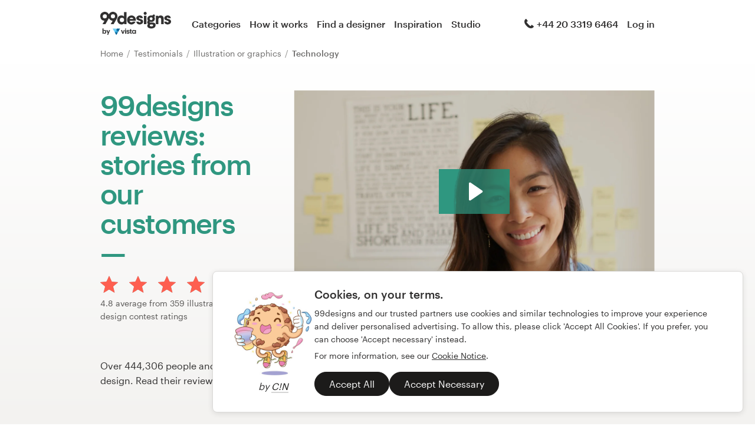

--- FILE ---
content_type: text/html; charset=utf-8
request_url: https://99designs.co.uk/testimonials/illustrations/technology
body_size: 12534
content:
<!DOCTYPE html>
<html lang="en-gb">
    <head>
        <meta charset="utf-8">


<title>99designs reviews &amp; testimonials | 99designs</title>

<meta name="description" content="Read reviews of 99designs and see why over 444,306 people and businesses trust 99designs for custom logos, websites, books and all types of graphic design." />
<meta name="keywords" content="" />
<meta name="apple-mobile-web-app-title" content="99designs" />
<meta name="slack-app-id" content="A2D02016F" />
<meta property="fb:app_id" content="51230776953" />

<meta property="og:title" content="99designs reviews &amp; testimonials | 99designs" />
<meta property="og:description" content="Read reviews of 99designs and see why over 444,306 people and businesses trust 99designs for custom logos, websites, books and all types of graphic design." />
<meta property="og:url" content="https://99designs.co.uk/testimonials/illustrations/technology" />
<meta property="og:type" content="website" />
<meta property="og:site_name" content="99designs" />

<meta name="twitter:card" content="summary">
<meta name="twitter:site" content="@99designs">
<meta name="twitter:title" content="99designs reviews &amp; testimonials | 99designs">
<meta name="twitter:description" content="Read reviews of 99designs and see why over 444,306 people and businesses trust 99designs for custom logos, websites, books and all types of graphic design.">

        <link rel="alternate" hreflang="en-us" href="https://99designs.com/testimonials/illustrations/technology" />
        <link rel="alternate" hreflang="es-us" href="https://es.99designs.com/testimonials/illustrations/technology" />
        <link rel="alternate" hreflang="en-au" href="https://99designs.com.au/testimonials/illustrations/technology" />
        <link rel="alternate" hreflang="en-ca" href="https://99designs.ca/testimonials/illustrations/technology" />
        <link rel="alternate" hreflang="en-gb" href="https://99designs.co.uk/testimonials/illustrations/technology" />
        <link rel="alternate" hreflang="en-ie" href="https://99designs.ie/testimonials/illustrations/technology" />
        <link rel="alternate" hreflang="de-de" href="https://99designs.de/testimonials/illustrations/technology" />
        <link rel="alternate" hreflang="en-de" href="https://en.99designs.de/testimonials/illustrations/technology" />
        <link rel="alternate" hreflang="en-dk" href="https://99designs.dk/testimonials/illustrations/technology" />
        <link rel="alternate" hreflang="fr-fr" href="https://99designs.fr/testimonials/illustrations/technology" />
        <link rel="alternate" hreflang="en-fr" href="https://en.99designs.fr/testimonials/illustrations/technology" />
        <link rel="alternate" hreflang="it-it" href="https://99designs.it/testimonials/illustrations/technology" />
        <link rel="alternate" hreflang="en-it" href="https://en.99designs.it/testimonials/illustrations/technology" />
        <link rel="alternate" hreflang="en-no" href="https://99designs.no/testimonials/illustrations/technology" />
        <link rel="alternate" hreflang="nl-nl" href="https://99designs.nl/testimonials/illustrations/technology" />
        <link rel="alternate" hreflang="en-nl" href="https://en.99designs.nl/testimonials/illustrations/technology" />
        <link rel="alternate" hreflang="pt-br" href="https://99designs.com.br/testimonials/illustrations/technology" />
        <link rel="alternate" hreflang="en-br" href="https://en.99designs.com.br/testimonials/illustrations/technology" />
        <link rel="alternate" hreflang="pt-pt" href="https://99designs.pt/testimonials/illustrations/technology" />
        <link rel="alternate" hreflang="en-pt" href="https://en.99designs.pt/testimonials/illustrations/technology" />
        <link rel="alternate" hreflang="es-cl" href="https://99designs.cl/testimonials/illustrations/technology" />
        <link rel="alternate" hreflang="en-cl" href="https://en.99designs.cl/testimonials/illustrations/technology" />
        <link rel="alternate" hreflang="es-co" href="https://99designs.com.co/testimonials/illustrations/technology" />
        <link rel="alternate" hreflang="en-co" href="https://en.99designs.com.co/testimonials/illustrations/technology" />
        <link rel="alternate" hreflang="es-mx" href="https://99designs.com.mx/testimonials/illustrations/technology" />
        <link rel="alternate" hreflang="en-mx" href="https://en.99designs.com.mx/testimonials/illustrations/technology" />
        <link rel="alternate" hreflang="es-es" href="https://99designs.es/testimonials/illustrations/technology" />
        <link rel="alternate" hreflang="en-es" href="https://en.99designs.es/testimonials/illustrations/technology" />
        <link rel="alternate" hreflang="ja-jp" href="https://99designs.jp/testimonials/illustrations/technology" />
        <link rel="alternate" hreflang="en-jp" href="https://en.99designs.jp/testimonials/illustrations/technology" />
        <link rel="alternate" hreflang="de-ch" href="https://99designs.ch/testimonials/illustrations/technology" />
        <link rel="alternate" hreflang="it-ch" href="https://it.99designs.ch/testimonials/illustrations/technology" />
        <link rel="alternate" hreflang="fr-ch" href="https://fr.99designs.ch/testimonials/illustrations/technology" />
        <link rel="alternate" hreflang="en-ch" href="https://en.99designs.ch/testimonials/illustrations/technology" />
        <link rel="alternate" hreflang="en-hk" href="https://99designs.hk/testimonials/illustrations/technology" />
        <link rel="alternate" hreflang="en-sg" href="https://99designs.com.sg/testimonials/illustrations/technology" />
        <link rel="alternate" hreflang="nl-be" href="https://99designs.be/testimonials/illustrations/technology" />
        <link rel="alternate" hreflang="fr-be" href="https://fr.99designs.be/testimonials/illustrations/technology" />
        <link rel="alternate" hreflang="en-be" href="https://en.99designs.be/testimonials/illustrations/technology" />
        <link rel="alternate" hreflang="de-at" href="https://99designs.at/testimonials/illustrations/technology" />
        <link rel="alternate" hreflang="en-at" href="https://en.99designs.at/testimonials/illustrations/technology" />


    <link rel="canonical" href="https://99designs.co.uk/testimonials/illustrations/technology" />

<link rel="mask-icon" href="/pinned-tab-icon.svg" color="#fe5f50" />
<link rel="apple-touch-icon" href="/touch-icon-iphone.png" />
<link rel="apple-touch-icon" sizes="76x76" href="/touch-icon-ipad.png" />
<link rel="apple-touch-icon" sizes="120x120" href="/touch-icon-iphone-retina.png" />
<link rel="apple-touch-icon" sizes="152x152" href="/touch-icon-ipad-retina.png" />


    <script type="application/ld+json">{"@context":"http://schema.org/","@type":"AggregateRating","itemReviewed":{"@type":"Product","name":"illustration or graphics design"},"ratingValue":"4.78","ratingCount":"359"}</script>


        <meta property="og:image" content="https://99designs.co.uk/og-image.png" />
<meta property="og:image:alt" content="99designs logo with a blue background, surrounded by whales and narwhals">
<meta property="og:image:type" content="image/png" />
<meta property="og:image:width" content="1200" />
<meta property="og:image:height" content="630" />

<meta name="twitter:image" content="https://99designs.co.uk/og-image.png" />
<meta name="twitter:image:alt" content="99designs logo with a blue background, surrounded by whales and narwhals" />

<link rel="image_src" href="https://99designs.co.uk/og-image.png" />


    
    <meta name="viewport" content="width=device-width, initial-scale=1">
    <meta http-equiv="cleartype" content="on">
    <meta http-equiv="X-UA-Compatible" content="IE=edge,chrome=1">
    <meta http-equiv="X-UA-TextLayoutMetrics" content="natural" />
    <meta http-equiv="Accept-CH" content="DPR, Viewport-Width, Width">
    <meta name="format-detection" content="telephone=no">
    <meta name="apple-mobile-web-app-title" content="99designs" />
    <meta name="author" content="99designs" />

    <link rel="icon" sizes="16x16 32x32" href="/favicon.ico" />

        <link rel="preload" as="font" crossorigin="crossorigin" type="font/woff2" href="https://assets.99static.com/shared/fonts/Graphik-Medium.woff2" />
        <link rel="preload" as="font" crossorigin="crossorigin" type="font/woff2" href="https://assets.99static.com/shared/fonts/Graphik-Regular.woff2" />

    <link rel="stylesheet" media="screen" href="https://assets.99static.com/start/assets/css/layout-91e9e696.css" />

        <link rel="stylesheet" media="screen" href="https://assets.99static.com/start/assets/css/testimonials-09d09d2e.css" />


    <script>window.CDN_URL = "https://assets.99static.com/start/assets"</script>

        <script src="//d2wy8f7a9ursnm.cloudfront.net/v6/bugsnag.min.js"></script>
    <script>
        window.bugsnagClient = bugsnag("7d9134ec5729e1bb7d151c664a0591f9")
    </script>

<script>

bugsnagClient.metaData = {
    experiments: {"adminTagMessages":{"variant":"enabled","version":"1"},"brandGuideProduct":{"variant":"enabled","version":"1"},"completedProjectPage":{"variant":"enabled","version":"1"},"contestsConciergeUpgradeTile":{"variant":"enabled","version":"1"},"cookieConsent":{"variant":"enabled","version":"1"},"enableAIPreferenceForContests":{"variant":"enabled","version":"1"},"handoverDownloadFileVistaPrintModal":{"variant":"vistaUseMyLogo","version":"1"},"hyperwallet":{"variant":"enabled","version":"1"},"hyperwalletMigration":{"variant":"enabled","version":"1"},"hyperwalletPreMigration":{"variant":"enabled","version":"1"},"localizedTax":{"variant":"enabled","version":"1"},"projectStages":{"variant":"enabled","version":"1"},"projectsDdoMicrofrontend":{"variant":"enabled","version":"1"},"ratingsOnProductDetailsPage":{"variant":"enabled","version":"1"},"taxService":{"variant":"enabled","version":"1"},"taxServiceInContests":{"variant":"enabled","version":"1"},"visualStylesApplicationSorting":{"variant":"enabled","version":"1"}},
};

bugsnagClient.beforeSend = function(payload) {
    var blacklistedErrors = [
        // http://stackoverflow.com/questions/5913978/cryptic-script-error-reported-in-javascript-in-chrome-and-firefox
        /^Script error.$/,

        // http://stackoverflow.com/questions/1087518/firefox-error-loading-script
        /^Error loading script$/,

        // Script failed to load - generally happens during deployments
        /\[object HTMLScriptElement\]/,

        // Sirefef Windows Malware
        /priamjQuery is not defined/,

        // Chrome extensions
        // https://developer.chrome.com/extensions/storage.html
        /^TypeError: Cannot read property \'local\' of undefined$/,

        // 3rd party toolbar http://toolbar.conduit.com/
        /conduitPage/,
        /EBCallBackMessageReceived/,

        // 3rd party toolbar http://www.dealply.com/
        /DealPly/,

        // The Tale of an Unfindable JS Error http://blog.errorception.com/2012/03/tale-of-unfindable-js-error.html
        /originalCreateNotification/,
        /atomicFindClose/,
        /jid1-ejhbjdxm9zr4tq/,
        /miscellaneous_bindings/,

        // Firefox
        // Extension errors https://support.mozilla.org/en-US/questions/942331
        /Error: syntax error/,

        // UC browser
        // https://github.com/bugsnag/bugsnag-js/issues/186
        /__show__deepen/,

        // IE8
        // http://support.microsoft.com/kb/2688188
        /Invalid pointer/,

        // IE10
        // Local storage permissions https://github.com/meteor/meteor/issues/1291
        /Access is denied/,

        // others
        /QuotaExceededError/,
        /Idle connections will be closed/,
    ];

    // only log the error if it doesn't match any blacklisted error
    return !blacklistedErrors.some(function(regexp) {
        return regexp.test(payload.message);
    });
}
</script>



    <script src="/accounts/accounts.js?segment_key=uGchVqH1N7u7wLNJcBCRg1oIO9Gl6Lpa"></script>


        <script src="https://assets.99static.com/start/assets/js/en-US/common/vendor-ccb6780b0a55f8e2898e.js"></script>

    <script type="text/javascript">
    var dataLayer = dataLayer || [];
    dataLayer.push({"isAdmin":false,"isDesigner":false,"isCustomer":false,"affiliateCode":null,"isStart":true,"googleAnalyticsDomain":".99designs.co.uk","googleAnalyticsCode":"UA-3528448-22"});
</script>


    <script>
  (function(h,o,u,n,d) {
    h=h[d]=h[d]||{q:[],onReady:function(c){h.q.push(c)}}
    d=o.createElement(u);d.async=1;d.src=n
    n=o.getElementsByTagName(u)[0];n.parentNode.insertBefore(d,n)
  })(window,document,'script','https://www.datadoghq-browser-agent.com/datadog-rum-v3.js','DD_RUM')
  DD_RUM.onReady(function() {
    DD_RUM.init({
        clientToken: 'pub6018e8cb8a18333f9e53d38127373112',
        applicationId: 'c1009a05-84a7-46ed-9e3d-f5da1129952f',
        site: 'datadoghq.com',
        service:'start',
        env:'prod',
        version: '1.0.0',
        sampleRate: 3,
        trackInteractions: true,
    })
  })
</script>


    

    
</head>


    <body class="sl_notranslate">
        




<div data-promo-bar="true" data-oc-name="left right" data-globalnavui="true" data-globalnavui-userrole="logged-out" data-trackable-section="off-canvas-nav" data-oc-offset-admin-bar="true" class="oc-wrapper ">
    <div class="oc-content--main" data-oc-canvas="left right">
            <div
                data-promo-bar
                data-promo-bar-endpoint="/noticebar"
                data-hidden
                data-use-carousel-color
            ></div>
        
    <div class="app max--desktop">
        <div class="app__header">
            <header class="site-header site-header--static site-header--signed-out"
  ><div class="site-header__inner1"
    ><div class="site-header__inner2"
      ><div class="site-header__item site-header__item--left-oc-trigger"
        ><button
          class="site-header__left-oc-trigger"
          type="button"
          data-oc-trigger="left"
          aria-label="Menu"
        ></button></div
      ><div class="site-header__item site-header__item--branding"
        ><a class="site-header__site-logo" href="/" title="99designs by Vista"
          ><div
            class="site-header__site-logo__image site-header__site-logo__image--en"
            aria-label="99designs by Vista"
          ></div></a></div
      ><div class="site-header__item site-header__item--primary-navigation"
        ><div class="top-level-nav"
          ><div class="top-level-nav__item"
            ><a class="top-level-nav__item__link" href="/categories"
              >Categories</a
            ></div
          ><div class="top-level-nav__item"
            ><a class="top-level-nav__item__link" href="/how-it-works"
              >How it works</a
            ></div
          ><div class="top-level-nav__item"
            ><a class="top-level-nav__item__link" href="/designers/search"
              >Find a designer</a
            ></div
          ><div class="top-level-nav__item"
            ><a class="top-level-nav__item__link" href="/discover"
              >Inspiration</a
            ></div
          ><div class="top-level-nav__item"
            ><a class="top-level-nav__item__link" href="/pro/studio"
              >Studio</a
            ></div
          ></div
        ></div
      ><div class="site-header__item site-header__item--secondary-navigation"
        ><div class="top-level-nav"
          ><div class="top-level-nav__item"
            ><a class="top-level-nav__item__link" href="/help"
              ><span
                class="icon icon--hidden-for-special-breakpoint icon--offset-right icon--inline icon--phone-1"
              ></span
              >+44 20 3319 6464</a
            ></div
          ></div
        ></div
      ><div class="site-header__item site-header__item--account-navigation"
        ><div class="top-level-nav"
          ><div class="top-level-nav__item top-level-nav__item--first"
            ><a
              class="top-level-nav__item__link SMOKETEST_login_link"
              href="/login"
              data-globalnavui-loginlink="data-globalnavui-loginlink"
              >Log in</a
            ></div
          ></div
        ></div
      ><div class="site-header__item site-header__item--right-oc-trigger"
        ><div class="top-level-nav"
          ><div class="top-level-nav__item top-level-nav__item--first"
            ><a
              class="top-level-nav__item__link SMOKETEST_login_link"
              href="/login"
              data-globalnavui-loginlink="data-globalnavui-loginlink"
              >Log in</a
            ></div
          ></div
        ></div
      ></div
    ></div
  ></header
>

        </div>

        <div class="app__content">
            <div class="row">
    <div class="column">



        
<script type="application/ld+json">{"@context":"https://schema.org/","@type":"BreadcrumbList","itemListElement":[{"@type":"ListItem","position":1,"name":"Home","item":"https://99designs.co.uk/"},{"@type":"ListItem","position":2,"name":"Testimonials","item":"https://99designs.co.uk/testimonials"},{"@type":"ListItem","position":3,"name":"Illustration or graphics","item":"https://99designs.co.uk/testimonials/illustrations"},{"@type":"ListItem","position":4,"name":"Technology","item":"https://99designs.co.uk/testimonials/illustrations/technology"}]}</script>

<ul class="breadcrumbs">
        <li class="breadcrumbs__item">
                <a class="breadcrumbs__item__link" href="/">
                    Home
                </a>
        </li>
        <li class="breadcrumbs__item">
                <a class="breadcrumbs__item__link" href="/testimonials">
                    Testimonials
                </a>
        </li>
        <li class="breadcrumbs__item">
                <a class="breadcrumbs__item__link" href="/testimonials/illustrations">
                    Illustration or graphics
                </a>
        </li>
        <li class="breadcrumbs__item">
                <span class="breadcrumbs__item__page">
                    Technology
                <span>
        </li>
</ul>

    </div>
</div>

            <div class="content-header">
    <div class="content-header__inner-1">
        <div class="content-header__inner-2">
            <div class="two-column-layout two-column-layout--last two-column-layout--without-bottom-padding">
                <div class="two-column-layout__header">
                    <div class="two-column-layout__heading">
                        <h1 class="heading heading--with-divider heading--forrest-lyf">
                            99designs reviews: stories from our customers
                        </h1>
                    </div>
                    <div class="two-column-layout__description">
                            <div class="aggregate-star-rating">
    <div class="aggregate-star-rating__stars">
        <div class="star-rating star-rating--large">

        <span class="star-rating__star">
            <span
                style="width: 100%;"
                class="star-rating__star__icon"
            ></span>
        </span>

        <span class="star-rating__star">
            <span
                style="width: 100%;"
                class="star-rating__star__icon"
            ></span>
        </span>

        <span class="star-rating__star">
            <span
                style="width: 100%;"
                class="star-rating__star__icon"
            ></span>
        </span>

        <span class="star-rating__star">
            <span
                style="width: 100%;"
                class="star-rating__star__icon"
            ></span>
        </span>

        <span class="star-rating__star">
            <span
                style="width: 78.4896316929744%;"
                class="star-rating__star__icon"
            ></span>
        </span>
</div>

    </div>

    <div class="aggregate-star-rating__description">
        
                                    4.8 average from 359 illustration or graphics design contest ratings

    </div>
</div>
                    </div>
                </div>
                <div class="two-column-layout__body">
                    
<div class="wistia_responsive_padding" style="padding:56.25% 0 0 0;position:relative;">
    <div class="wistia_responsive_wrapper" style="height:100%;left:0;position:absolute;top:0;width:100%;">
        <div class="wistia_embed wistia_async_3zomwe4ydz videoFoam=true seo=false" style="height:100%;width:100%;"></div>
    </div>
</div>

                </div>
            </div>
            <p>Over 444,306 people and businesses have come to us for their custom logos, websites, books and all types of graphic design. Read their reviews of 99designs to learn how great design changed their world.</p>
        </div>
    </div>
</div>

            <div class="content-body content-body--spacious">
    <div class="content-body__inner-1">
        <div class="content-body__inner-2">

            <div class="marketing-filter-bar">
                <div class="marketing-filter-bar__item marketing-filter-bar__item--first">
                    <div class="select">

                            <select
                                data-testimonials-base-url="/testimonials"
                                data-category-select
                            >
                                    <option value="all"
                                        
                                    >All categories</option>
                                    <option value="app-design"
                                        
                                    >App</option>
                                    <option value="mobile-app-design"
                                        
                                    >App design</option>
                                    <option value="banner-ad-design"
                                        
                                    >Banner ad</option>
                                    <option value="book-cover-design"
                                        
                                    >Book cover</option>
                                    <option value="brochure-design"
                                        
                                    >Brochure</option>
                                    <option value="business-card-design"
                                        
                                    >Business card</option>
                                    <option value="buttons-icons"
                                        
                                    >Button or icon</option>
                                    <option value="car-truck-van-wrap-design"
                                        
                                    >Car, truck or van wrap</option>
                                    <option value="card-invitation-design"
                                        
                                    >Card or invitation</option>
                                    <option value="character-mascot-design"
                                        
                                    >Character or mascot</option>
                                    <option value="icon-button-design"
                                        
                                    >Icon or button</option>
                                    <option value="illustrations"
                                        selected
                                    >Illustration or graphics</option>
                                    <option value="infographic-design"
                                        
                                    >Infographic</option>
                                    <option value="landing-page-design"
                                        
                                    >Landing page design</option>
                                    <option value="brand-identity-pack"
                                        
                                    >Logo &amp; brand identity pack</option>
                                    <option value="logo-business-card-design"
                                        
                                    >Logo &amp; business card</option>
                                    <option value="social-media-pack"
                                        
                                    >Logo &amp; social media pack</option>
                                    <option value="logo-design"
                                        
                                    >Logo design</option>
                                    <option value="other-design-tasks"
                                        
                                    >Other Graphic Design</option>
                                    <option value="other-art-illustration"
                                        
                                    >Other art or illustration</option>
                                    <option value="other-business-advertising"
                                        
                                    >Other business or advertising</option>
                                    <option value="other-design"
                                        
                                    >Other design</option>
                                    <option value="other-website-app-design"
                                        
                                    >Other web or app design</option>
                                    <option value="postcard-flyer-design"
                                        
                                    >Postcard, flyer or print</option>
                                    <option value="print-design"
                                        
                                    >Print or packaging design</option>
                                    <option value="product-label-design"
                                        
                                    >Product label</option>
                                    <option value="product-packaging-design"
                                        
                                    >Product packaging</option>
                                    <option value="signage-design"
                                        
                                    >Signage</option>
                                    <option value="social-media-page-design"
                                        
                                    >Social media page</option>
                                    <option value="stationery-design"
                                        
                                    >Stationery</option>
                                    <option value="t-shirt-design"
                                        
                                    >T-shirt</option>
                                    <option value="twitter-background-design"
                                        
                                    >Twitter background design</option>
                                    <option value="web-design"
                                        
                                    >Web page design</option>
                            </select>
                    </div>
                </div>

                <div class="marketing-filter-bar__item">
                    <div class="select">
                        <select
                            data-testimonials-base-url="/testimonials"
                            data-industry-select
                        >
                                <option value="all"
                                    
                                >All industries</option>
                                <option value="accounting"
                                    
                                >Accounting &amp; Financial</option>
                                <option value="agriculture"
                                    
                                >Agriculture</option>
                                <option value="animals"
                                    
                                >Animal &amp; Pet</option>
                                <option value="architectural"
                                    
                                >Architectural</option>
                                <option value="art"
                                    
                                >Art &amp; Design</option>
                                <option value="automotive"
                                    
                                >Automotive</option>
                                <option value="bar"
                                    
                                >Bar &amp; Nightclub</option>
                                <option value="business"
                                    
                                >Business &amp; Consulting</option>
                                <option value="children"
                                    
                                >Childcare</option>
                                <option value="communications"
                                    
                                >Communications</option>
                                <option value="community"
                                    
                                >Community &amp; Non-Profit</option>
                                <option value="computer"
                                    
                                >Computer</option>
                                <option value="construction"
                                    
                                >Construction</option>
                                <option value="cosmetics"
                                    
                                >Cosmetics &amp; Beauty</option>
                                <option value="dating"
                                    
                                >Dating</option>
                                <option value="education"
                                    
                                >Education</option>
                                <option value="entertainment"
                                    
                                >Entertainment &amp; The Arts</option>
                                <option value="environment"
                                    
                                >Environmental</option>
                                <option value="fashion"
                                    
                                >Fashion</option>
                                <option value="food"
                                    
                                >Food &amp; Drink</option>
                                <option value="games"
                                    
                                >Games &amp; Recreational</option>
                                <option value="home"
                                    
                                >Home Furnishing</option>
                                <option value="industrial"
                                    
                                >Industrial</option>
                                <option value="internet"
                                    
                                >Internet</option>
                                <option value="medical"
                                    
                                >Medical &amp; Pharmaceutical</option>
                                <option value="photography"
                                    
                                >Photography</option>
                                <option value="physical"
                                    
                                >Physical Fitness</option>
                                <option value="realestate"
                                    
                                >Real Estate &amp; Mortgage</option>
                                <option value="religious"
                                    
                                >Religious</option>
                                <option value="restaurant"
                                    
                                >Restaurant</option>
                                <option value="retail"
                                    
                                >Retail</option>
                                <option value="sports"
                                    
                                >Sport</option>
                                <option value="technology"
                                    selected
                                >Technology</option>
                                <option value="travel"
                                    
                                >Travel &amp; Hotel</option>
                        </select>
                    </div>
                </div>
            </div>

            
    <div class="accordion" data-accordion>
                        <script type="application/ld+json">{"@context":"http://schema.org/","@type":"Review","datePublished":"2022-12-17T10:38:19.676Z","itemReviewed":{"@type":"Product","name":"illustration or graphics design"},"author":{"@type":"Person","name":"tobv1"},"reviewBody":"I'm happy with the process and results, not happy that I \"must write a review\".","publisher":{"@type":"Organization","name":"99designs","sameAs":"http://99designs.com"},"reviewRating":{"@type":"Rating","ratingValue":"4.0"}}</script>

<div class="accordion-item accordion-item--list accordion-item--testimonial" data-accordion-item="true" data-active="false">
    <button type="button" class="accordion-item__trigger" data-accordion-item-trigger>
            <div class="accordion-item__body" data-accordion-item-body>
                <div class="accordion-item__body__inner">
                        <div class="testimonial-listing" data-testimonials-testimonial-id="50036">
        <div class="testimonial-listing__user">
            <div class="testimonial-listing-user">
                <div class="testimonial-listing-user__avatar">
                    <div class="avatar avatar--small">
                            <img class="avatar__image" src="/avatars/users/5275574/75" />
                    </div>
                </div>
                <div class="testimonial-listing-user__data">
                        <div class="testimonial-listing-user__data__item">
                             <div class="star-rating star-rating--small">

        <span class="star-rating__star">
            <span
                style="width: 100%;"
                class="star-rating__star__icon"
            ></span>
        </span>

        <span class="star-rating__star">
            <span
                style="width: 100%;"
                class="star-rating__star__icon"
            ></span>
        </span>

        <span class="star-rating__star">
            <span
                style="width: 100%;"
                class="star-rating__star__icon"
            ></span>
        </span>

        <span class="star-rating__star">
            <span
                style="width: 100%;"
                class="star-rating__star__icon"
            ></span>
        </span>

        <span class="star-rating__star">
            <span
                style="width: 0.0%;"
                class="star-rating__star__icon"
            ></span>
        </span>
</div>

                        </div>
                        <div class="testimonial-listing-user__data__item">
                            <time datetime="2022-12-17T10:38:19.676+0000">
                                17 December, 2022
                            </time>
                        </div>
                    <div class="testimonial-listing-user__data__item">
                        <div class="display-name">
                                tobv1
                        </div>
                    </div>

                        <div class="testimonial-listing-user__data__item testimonial-listing-user__data__item--subtitle testimonial-listing-user__data__item--hidden-when-inactive">
                            <a class="link link--soft" href="/contests/1201727" data-testimonials-contest-link>
                                View their illustration or graphics contest
                            </a>
                        </div>
                </div>
            </div>
        </div>

        <div class="testimonial-listing__text">
            <div class="testimonial-listing__text__inner">
                    <div class="blockquote blockquote--large-quote blockquote--soft">
                        I&#39;m happy with the process and results, not happy that I &quot;must write a review&quot;.
                    </div>
            </div>
        </div>
    </div>

                </div>
            </div>
        <div class="accordion-item__trigger__state-indicator"></div>
    </button>
</div>
<script type="application/ld+json">{"@context":"http://schema.org/","@type":"Review","datePublished":"2020-04-30T08:01:13.771Z","itemReviewed":{"@type":"Product","name":"illustration or graphics design"},"author":{"@type":"Person","name":"pp332"},"reviewBody":"Awesome experience, amazing talent, incredible resource!","publisher":{"@type":"Organization","name":"99designs","sameAs":"http://99designs.com"},"reviewRating":{"@type":"Rating","ratingValue":"5.0"}}</script>

<div class="accordion-item accordion-item--list accordion-item--testimonial" data-accordion-item="true" data-active="false">
    <button type="button" class="accordion-item__trigger" data-accordion-item-trigger>
            <div class="accordion-item__body" data-accordion-item-body>
                <div class="accordion-item__body__inner">
                        <div class="testimonial-listing" data-testimonials-testimonial-id="49840">
        <div class="testimonial-listing__user">
            <div class="testimonial-listing-user">
                <div class="testimonial-listing-user__avatar">
                    <div class="avatar avatar--small">
                            <img class="avatar__image" src="/avatars/users/1595001/75" />
                    </div>
                </div>
                <div class="testimonial-listing-user__data">
                        <div class="testimonial-listing-user__data__item">
                             <div class="star-rating star-rating--small">

        <span class="star-rating__star">
            <span
                style="width: 100%;"
                class="star-rating__star__icon"
            ></span>
        </span>

        <span class="star-rating__star">
            <span
                style="width: 100%;"
                class="star-rating__star__icon"
            ></span>
        </span>

        <span class="star-rating__star">
            <span
                style="width: 100%;"
                class="star-rating__star__icon"
            ></span>
        </span>

        <span class="star-rating__star">
            <span
                style="width: 100%;"
                class="star-rating__star__icon"
            ></span>
        </span>

        <span class="star-rating__star">
            <span
                style="width: 100%;"
                class="star-rating__star__icon"
            ></span>
        </span>
</div>

                        </div>
                        <div class="testimonial-listing-user__data__item">
                            <time datetime="2020-04-30T08:01:13.771+0000">
                                30 April, 2020
                            </time>
                        </div>
                    <div class="testimonial-listing-user__data__item">
                        <div class="display-name">
                                pp332
                        </div>
                    </div>

                        <div class="testimonial-listing-user__data__item testimonial-listing-user__data__item--subtitle testimonial-listing-user__data__item--hidden-when-inactive">
                            <a class="link link--soft" href="/contests/993446" data-testimonials-contest-link>
                                View their illustration or graphics contest
                            </a>
                        </div>
                </div>
            </div>
        </div>

        <div class="testimonial-listing__text">
            <div class="testimonial-listing__text__inner">
                    <div class="blockquote blockquote--large-quote blockquote--soft">
                        Awesome experience, amazing talent, incredible resource!
                    </div>
            </div>
        </div>
    </div>

                </div>
            </div>
        <div class="accordion-item__trigger__state-indicator"></div>
    </button>
</div>
<script type="application/ld+json">{"@context":"http://schema.org/","@type":"Review","datePublished":"2015-12-02T21:42:10.000Z","itemReviewed":{"@type":"Product","name":"illustration or graphics design"},"author":{"@type":"Thing","name":"99designs Customer"},"reviewBody":"I've used 99designs twice and have had great results. I received several designs within 2 days of posting, and was able to have a final result very quickly. Getting a variety of designs has led to higher-quality, more creative results. I think the price is very reasonable given the ease of use, output, and comparable time and expenses of hiring a designer.\nProduct : I appreciated having a variety of designs to choose from. My winning designer iterated several times based on my feedback before coming back with a design that was just right. I appreciated the work all the designers put in.","publisher":{"@type":"Organization","name":"Feefo Holdings Ltd","sameAs":"http://feefo.com"},"reviewRating":{"@type":"Rating","ratingValue":"5.0"}}</script>

<div class="accordion-item accordion-item--list accordion-item--testimonial" data-accordion-item="true" data-active="false">
    <button type="button" class="accordion-item__trigger" data-accordion-item-trigger>
            <div class="accordion-item__body" data-accordion-item-body>
                <div class="accordion-item__body__inner">
                        <div class="testimonial-listing" data-testimonials-testimonial-id="18014">
        <div class="testimonial-listing__user">
            <div class="testimonial-listing-user">
                <div class="testimonial-listing-user__avatar">
                    <div class="avatar avatar--small">
                                <img class="avatar__image" src="https://99designs-start-assets.imgix.net/images/testimonials/great-avatar-5047b1f434.svg?auto=format&amp;ch=Width%2CDPR" />
                    </div>
                </div>
                <div class="testimonial-listing-user__data">
                        <div class="testimonial-listing-user__data__item">
                             <div class="star-rating star-rating--small">

        <span class="star-rating__star">
            <span
                style="width: 100%;"
                class="star-rating__star__icon"
            ></span>
        </span>

        <span class="star-rating__star">
            <span
                style="width: 100%;"
                class="star-rating__star__icon"
            ></span>
        </span>

        <span class="star-rating__star">
            <span
                style="width: 100%;"
                class="star-rating__star__icon"
            ></span>
        </span>

        <span class="star-rating__star">
            <span
                style="width: 100%;"
                class="star-rating__star__icon"
            ></span>
        </span>

        <span class="star-rating__star">
            <span
                style="width: 100%;"
                class="star-rating__star__icon"
            ></span>
        </span>
</div>

                        </div>
                        <div class="testimonial-listing-user__data__item">
                            <time datetime="2015-12-02T21:42:10.000+0000">
                                02 December, 2015
                            </time>
                        </div>
                    <div class="testimonial-listing-user__data__item">
                        <div class="display-name">
                                via                                   <a class="link link--soft" href="http://www.feefo.com/US/en/reviews/99designs/?id=1464406&amp;servicefeedbackid=2294">Feefo</a>

                        </div>
                    </div>

                </div>
            </div>
        </div>

        <div class="testimonial-listing__text">
            <div class="testimonial-listing__text__inner">
                    <div class="blockquote blockquote--large-quote blockquote--soft">
                        I&#39;ve used 99designs twice and have had great results. I received several designs within 2 days of posting, and was able to have a final result very quickly. Getting a variety of designs has led to higher-quality, more creative results. I think the price is very reasonable given the ease of use, output, and comparable time and expenses of hiring a designer.
Product : I appreciated having a variety of designs to choose from. My winning designer iterated several times based on my feedback before coming back with a design that was just right. I appreciated the work all the designers put in.
                    </div>
            </div>
        </div>
    </div>

                </div>
            </div>
        <div class="accordion-item__trigger__state-indicator"></div>
    </button>
</div>
<script type="application/ld+json">{"@context":"http://schema.org/","@type":"Review","datePublished":"2013-07-11T23:48:20.000Z","itemReviewed":{"@type":"Product","name":"illustration or graphics design"},"author":{"@type":"Person","name":"Sterling9193"},"reviewBody":null,"publisher":{"@type":"Organization","name":"99designs","sameAs":"http://99designs.com"},"reviewRating":{"@type":"Rating","ratingValue":"5.0"}}</script>

<div class="accordion-item accordion-item--list accordion-item--testimonial" data-accordion-item="true" data-active="false">
    <button type="button" class="accordion-item__trigger" data-accordion-item-trigger>
            <div class="accordion-item__body" data-accordion-item-body>
                <div class="accordion-item__body__inner">
                        <div class="testimonial-listing" data-testimonials-testimonial-id="48915">
        <div class="testimonial-listing__user">
            <div class="testimonial-listing-user">
                <div class="testimonial-listing-user__avatar">
                    <div class="avatar avatar--small">
                            <img class="avatar__image" src="/avatars/users/1226335/75" />
                    </div>
                </div>
                <div class="testimonial-listing-user__data">
                        <div class="testimonial-listing-user__data__item">
                             <div class="star-rating star-rating--small">

        <span class="star-rating__star">
            <span
                style="width: 100%;"
                class="star-rating__star__icon"
            ></span>
        </span>

        <span class="star-rating__star">
            <span
                style="width: 100%;"
                class="star-rating__star__icon"
            ></span>
        </span>

        <span class="star-rating__star">
            <span
                style="width: 100%;"
                class="star-rating__star__icon"
            ></span>
        </span>

        <span class="star-rating__star">
            <span
                style="width: 100%;"
                class="star-rating__star__icon"
            ></span>
        </span>

        <span class="star-rating__star">
            <span
                style="width: 100%;"
                class="star-rating__star__icon"
            ></span>
        </span>
</div>

                        </div>
                        <div class="testimonial-listing-user__data__item">
                            <time datetime="2013-07-11T23:48:20.000+0000">
                                11 July, 2013
                            </time>
                        </div>
                    <div class="testimonial-listing-user__data__item">
                        <div class="display-name">
                                Sterling9193
                        </div>
                    </div>

                        <div class="testimonial-listing-user__data__item testimonial-listing-user__data__item--subtitle testimonial-listing-user__data__item--hidden-when-inactive">
                            <a class="link link--soft" href="/contests/228728" data-testimonials-contest-link>
                                View their illustration or graphics contest
                            </a>
                        </div>
                </div>
            </div>
        </div>

        <div class="testimonial-listing__text">
            <div class="testimonial-listing__text__inner">
                    <i> Rating only</i>
            </div>
        </div>
    </div>

                </div>
            </div>
        <div class="accordion-item__trigger__state-indicator"></div>
    </button>
</div>
<script type="application/ld+json">{"@context":"http://schema.org/","@type":"Review","datePublished":"2013-06-25T00:23:25.000Z","itemReviewed":{"@type":"Product","name":"illustration or graphics design"},"author":{"@type":"Person","name":"Trang.nguyen"},"reviewBody":null,"publisher":{"@type":"Organization","name":"99designs","sameAs":"http://99designs.com"},"reviewRating":{"@type":"Rating","ratingValue":"4.6"}}</script>

<div class="accordion-item accordion-item--list accordion-item--testimonial" data-accordion-item="true" data-active="false">
    <button type="button" class="accordion-item__trigger" data-accordion-item-trigger>
            <div class="accordion-item__body" data-accordion-item-body>
                <div class="accordion-item__body__inner">
                        <div class="testimonial-listing" data-testimonials-testimonial-id="48839">
        <div class="testimonial-listing__user">
            <div class="testimonial-listing-user">
                <div class="testimonial-listing-user__avatar">
                    <div class="avatar avatar--small">
                            <img class="avatar__image" src="/avatars/users/1263896/75" />
                    </div>
                </div>
                <div class="testimonial-listing-user__data">
                        <div class="testimonial-listing-user__data__item">
                             <div class="star-rating star-rating--small">

        <span class="star-rating__star">
            <span
                style="width: 100%;"
                class="star-rating__star__icon"
            ></span>
        </span>

        <span class="star-rating__star">
            <span
                style="width: 100%;"
                class="star-rating__star__icon"
            ></span>
        </span>

        <span class="star-rating__star">
            <span
                style="width: 100%;"
                class="star-rating__star__icon"
            ></span>
        </span>

        <span class="star-rating__star">
            <span
                style="width: 100%;"
                class="star-rating__star__icon"
            ></span>
        </span>

        <span class="star-rating__star">
            <span
                style="width: 59.999999999999964%;"
                class="star-rating__star__icon"
            ></span>
        </span>
</div>

                        </div>
                        <div class="testimonial-listing-user__data__item">
                            <time datetime="2013-06-25T00:23:25.000+0000">
                                25 June, 2013
                            </time>
                        </div>
                    <div class="testimonial-listing-user__data__item">
                        <div class="display-name">
                                Trang.nguyen
                        </div>
                    </div>

                </div>
            </div>
        </div>

        <div class="testimonial-listing__text">
            <div class="testimonial-listing__text__inner">
                    <i> Rating only</i>
            </div>
        </div>
    </div>

                </div>
            </div>
        <div class="accordion-item__trigger__state-indicator"></div>
    </button>
</div>
<script type="application/ld+json">{"@context":"http://schema.org/","@type":"Review","datePublished":"2013-04-18T05:30:57.000Z","itemReviewed":{"@type":"Product","name":"illustration or graphics design"},"author":{"@type":"Person","name":"Bess2"},"reviewBody":null,"publisher":{"@type":"Organization","name":"99designs","sameAs":"http://99designs.com"},"reviewRating":{"@type":"Rating","ratingValue":"4.6"}}</script>

<div class="accordion-item accordion-item--list accordion-item--testimonial" data-accordion-item="true" data-active="false">
    <button type="button" class="accordion-item__trigger" data-accordion-item-trigger>
            <div class="accordion-item__body" data-accordion-item-body>
                <div class="accordion-item__body__inner">
                        <div class="testimonial-listing" data-testimonials-testimonial-id="47294">
        <div class="testimonial-listing__user">
            <div class="testimonial-listing-user">
                <div class="testimonial-listing-user__avatar">
                    <div class="avatar avatar--small">
                            <img class="avatar__image" src="/avatars/users/1195839/75" />
                    </div>
                </div>
                <div class="testimonial-listing-user__data">
                        <div class="testimonial-listing-user__data__item">
                             <div class="star-rating star-rating--small">

        <span class="star-rating__star">
            <span
                style="width: 100%;"
                class="star-rating__star__icon"
            ></span>
        </span>

        <span class="star-rating__star">
            <span
                style="width: 100%;"
                class="star-rating__star__icon"
            ></span>
        </span>

        <span class="star-rating__star">
            <span
                style="width: 100%;"
                class="star-rating__star__icon"
            ></span>
        </span>

        <span class="star-rating__star">
            <span
                style="width: 100%;"
                class="star-rating__star__icon"
            ></span>
        </span>

        <span class="star-rating__star">
            <span
                style="width: 59.999999999999964%;"
                class="star-rating__star__icon"
            ></span>
        </span>
</div>

                        </div>
                        <div class="testimonial-listing-user__data__item">
                            <time datetime="2013-04-18T05:30:57.000+0000">
                                18 April, 2013
                            </time>
                        </div>
                    <div class="testimonial-listing-user__data__item">
                        <div class="display-name">
                                Bess2
                        </div>
                    </div>

                        <div class="testimonial-listing-user__data__item testimonial-listing-user__data__item--subtitle testimonial-listing-user__data__item--hidden-when-inactive">
                            <a class="link link--soft" href="/contests/211751" data-testimonials-contest-link>
                                View their illustration or graphics contest
                            </a>
                        </div>
                </div>
            </div>
        </div>

        <div class="testimonial-listing__text">
            <div class="testimonial-listing__text__inner">
                    <i> Rating only</i>
            </div>
        </div>
    </div>

                </div>
            </div>
        <div class="accordion-item__trigger__state-indicator"></div>
    </button>
</div>
<script type="application/ld+json">{"@context":"http://schema.org/","@type":"Review","datePublished":"2013-04-13T00:00:00.000Z","itemReviewed":{"@type":"Product","name":"illustration or graphics design"},"author":{"@type":"Person","name":"Brendan Irvine-Broque"},"reviewBody":"Very impressed with the thought that's gone into the contest process from start to finish.","publisher":{"@type":"Organization","name":"99designs","sameAs":"http://99designs.com"},"reviewRating":{"@type":"Rating","ratingValue":"4.56"}}</script>

<div class="accordion-item accordion-item--list accordion-item--testimonial" data-accordion-item="true" data-active="false">
    <button type="button" class="accordion-item__trigger" data-accordion-item-trigger>
            <div class="accordion-item__body" data-accordion-item-body>
                <div class="accordion-item__body__inner">
                        <div class="testimonial-listing" data-testimonials-testimonial-id="5422">
        <div class="testimonial-listing__user">
            <div class="testimonial-listing-user">
                <div class="testimonial-listing-user__avatar">
                    <div class="avatar avatar--small">
                            <img class="avatar__image" src="/avatars/users/1153260/75" />
                    </div>
                </div>
                <div class="testimonial-listing-user__data">
                        <div class="testimonial-listing-user__data__item">
                             <div class="star-rating star-rating--small">

        <span class="star-rating__star">
            <span
                style="width: 100%;"
                class="star-rating__star__icon"
            ></span>
        </span>

        <span class="star-rating__star">
            <span
                style="width: 100%;"
                class="star-rating__star__icon"
            ></span>
        </span>

        <span class="star-rating__star">
            <span
                style="width: 100%;"
                class="star-rating__star__icon"
            ></span>
        </span>

        <span class="star-rating__star">
            <span
                style="width: 100%;"
                class="star-rating__star__icon"
            ></span>
        </span>

        <span class="star-rating__star">
            <span
                style="width: 55.555555555555536%;"
                class="star-rating__star__icon"
            ></span>
        </span>
</div>

                        </div>
                        <div class="testimonial-listing-user__data__item">
                            <time datetime="2013-04-13T00:00:00.000+0000">
                                13 April, 2013
                            </time>
                        </div>
                    <div class="testimonial-listing-user__data__item">
                        <div class="display-name">
                                Brendan Irvine-Broque
                        </div>
                    </div>

                        <div class="testimonial-listing-user__data__item testimonial-listing-user__data__item--subtitle testimonial-listing-user__data__item--hidden-when-inactive">
                            <a class="link link--soft" href="/contests/201829" data-testimonials-contest-link>
                                View their illustration or graphics contest
                            </a>
                        </div>
                </div>
            </div>
        </div>

        <div class="testimonial-listing__text">
            <div class="testimonial-listing__text__inner">
                    <div class="blockquote blockquote--large-quote blockquote--soft">
                        Very impressed with the thought that&#39;s gone into the contest process from start to finish.
                    </div>
            </div>
        </div>
    </div>

                </div>
            </div>
        <div class="accordion-item__trigger__state-indicator"></div>
    </button>
</div>
<script type="application/ld+json">{"@context":"http://schema.org/","@type":"Review","datePublished":"2013-03-29T06:24:45.000Z","itemReviewed":{"@type":"Product","name":"illustration or graphics design"},"author":{"@type":"Person","name":"Shivam Prasad"},"reviewBody":null,"publisher":{"@type":"Organization","name":"99designs","sameAs":"http://99designs.com"},"reviewRating":{"@type":"Rating","ratingValue":"4.6"}}</script>

<div class="accordion-item accordion-item--list accordion-item--testimonial" data-accordion-item="true" data-active="false">
    <button type="button" class="accordion-item__trigger" data-accordion-item-trigger>
            <div class="accordion-item__body" data-accordion-item-body>
                <div class="accordion-item__body__inner">
                        <div class="testimonial-listing" data-testimonials-testimonial-id="46360">
        <div class="testimonial-listing__user">
            <div class="testimonial-listing-user">
                <div class="testimonial-listing-user__avatar">
                    <div class="avatar avatar--small">
                            <img class="avatar__image" src="/avatars/users/932360/75" />
                    </div>
                </div>
                <div class="testimonial-listing-user__data">
                        <div class="testimonial-listing-user__data__item">
                             <div class="star-rating star-rating--small">

        <span class="star-rating__star">
            <span
                style="width: 100%;"
                class="star-rating__star__icon"
            ></span>
        </span>

        <span class="star-rating__star">
            <span
                style="width: 100%;"
                class="star-rating__star__icon"
            ></span>
        </span>

        <span class="star-rating__star">
            <span
                style="width: 100%;"
                class="star-rating__star__icon"
            ></span>
        </span>

        <span class="star-rating__star">
            <span
                style="width: 100%;"
                class="star-rating__star__icon"
            ></span>
        </span>

        <span class="star-rating__star">
            <span
                style="width: 59.999999999999964%;"
                class="star-rating__star__icon"
            ></span>
        </span>
</div>

                        </div>
                        <div class="testimonial-listing-user__data__item">
                            <time datetime="2013-03-29T06:24:45.000+0000">
                                29 March, 2013
                            </time>
                        </div>
                    <div class="testimonial-listing-user__data__item">
                        <div class="display-name">
                                Shivam Prasad
                        </div>
                    </div>

                        <div class="testimonial-listing-user__data__item testimonial-listing-user__data__item--subtitle testimonial-listing-user__data__item--hidden-when-inactive">
                            <a class="link link--soft" href="/contests/204365" data-testimonials-contest-link>
                                View their illustration or graphics contest
                            </a>
                        </div>
                </div>
            </div>
        </div>

        <div class="testimonial-listing__text">
            <div class="testimonial-listing__text__inner">
                    <i> Rating only</i>
            </div>
        </div>
    </div>

                </div>
            </div>
        <div class="accordion-item__trigger__state-indicator"></div>
    </button>
</div>
<script type="application/ld+json">{"@context":"http://schema.org/","@type":"Review","datePublished":"2013-03-21T23:20:17.000Z","itemReviewed":{"@type":"Product","name":"illustration or graphics design"},"author":{"@type":"Person","name":"Nimo124"},"reviewBody":null,"publisher":{"@type":"Organization","name":"99designs","sameAs":"http://99designs.com"},"reviewRating":{"@type":"Rating","ratingValue":"5.0"}}</script>

<div class="accordion-item accordion-item--list accordion-item--testimonial" data-accordion-item="true" data-active="false">
    <button type="button" class="accordion-item__trigger" data-accordion-item-trigger>
            <div class="accordion-item__body" data-accordion-item-body>
                <div class="accordion-item__body__inner">
                        <div class="testimonial-listing" data-testimonials-testimonial-id="46532">
        <div class="testimonial-listing__user">
            <div class="testimonial-listing-user">
                <div class="testimonial-listing-user__avatar">
                    <div class="avatar avatar--small">
                            <img class="avatar__image" src="/avatars/users/1168868/75" />
                    </div>
                </div>
                <div class="testimonial-listing-user__data">
                        <div class="testimonial-listing-user__data__item">
                             <div class="star-rating star-rating--small">

        <span class="star-rating__star">
            <span
                style="width: 100%;"
                class="star-rating__star__icon"
            ></span>
        </span>

        <span class="star-rating__star">
            <span
                style="width: 100%;"
                class="star-rating__star__icon"
            ></span>
        </span>

        <span class="star-rating__star">
            <span
                style="width: 100%;"
                class="star-rating__star__icon"
            ></span>
        </span>

        <span class="star-rating__star">
            <span
                style="width: 100%;"
                class="star-rating__star__icon"
            ></span>
        </span>

        <span class="star-rating__star">
            <span
                style="width: 100%;"
                class="star-rating__star__icon"
            ></span>
        </span>
</div>

                        </div>
                        <div class="testimonial-listing-user__data__item">
                            <time datetime="2013-03-21T23:20:17.000+0000">
                                21 March, 2013
                            </time>
                        </div>
                    <div class="testimonial-listing-user__data__item">
                        <div class="display-name">
                                Nimo124
                        </div>
                    </div>

                        <div class="testimonial-listing-user__data__item testimonial-listing-user__data__item--subtitle testimonial-listing-user__data__item--hidden-when-inactive">
                            <a class="link link--soft" href="/contests/205447" data-testimonials-contest-link>
                                View their illustration or graphics contest
                            </a>
                        </div>
                </div>
            </div>
        </div>

        <div class="testimonial-listing__text">
            <div class="testimonial-listing__text__inner">
                    <i> Rating only</i>
            </div>
        </div>
    </div>

                </div>
            </div>
        <div class="accordion-item__trigger__state-indicator"></div>
    </button>
</div>
<script type="application/ld+json">{"@context":"http://schema.org/","@type":"Review","datePublished":"2013-03-12T06:45:47.000Z","itemReviewed":{"@type":"Product","name":"illustration or graphics design"},"author":{"@type":"Person","name":"Marcus Canberra"},"reviewBody":null,"publisher":{"@type":"Organization","name":"99designs","sameAs":"http://99designs.com"},"reviewRating":{"@type":"Rating","ratingValue":"5.0"}}</script>

<div class="accordion-item accordion-item--list accordion-item--testimonial" data-accordion-item="true" data-active="false">
    <button type="button" class="accordion-item__trigger" data-accordion-item-trigger>
            <div class="accordion-item__body" data-accordion-item-body>
                <div class="accordion-item__body__inner">
                        <div class="testimonial-listing" data-testimonials-testimonial-id="46127">
        <div class="testimonial-listing__user">
            <div class="testimonial-listing-user">
                <div class="testimonial-listing-user__avatar">
                    <div class="avatar avatar--small">
                            <img class="avatar__image" src="/avatars/users/1158883/75" />
                    </div>
                </div>
                <div class="testimonial-listing-user__data">
                        <div class="testimonial-listing-user__data__item">
                             <div class="star-rating star-rating--small">

        <span class="star-rating__star">
            <span
                style="width: 100%;"
                class="star-rating__star__icon"
            ></span>
        </span>

        <span class="star-rating__star">
            <span
                style="width: 100%;"
                class="star-rating__star__icon"
            ></span>
        </span>

        <span class="star-rating__star">
            <span
                style="width: 100%;"
                class="star-rating__star__icon"
            ></span>
        </span>

        <span class="star-rating__star">
            <span
                style="width: 100%;"
                class="star-rating__star__icon"
            ></span>
        </span>

        <span class="star-rating__star">
            <span
                style="width: 100%;"
                class="star-rating__star__icon"
            ></span>
        </span>
</div>

                        </div>
                        <div class="testimonial-listing-user__data__item">
                            <time datetime="2013-03-12T06:45:47.000+0000">
                                12 March, 2013
                            </time>
                        </div>
                    <div class="testimonial-listing-user__data__item">
                        <div class="display-name">
                                Marcus Canberra
                        </div>
                    </div>

                </div>
            </div>
        </div>

        <div class="testimonial-listing__text">
            <div class="testimonial-listing__text__inner">
                    <i> Rating only</i>
            </div>
        </div>
    </div>

                </div>
            </div>
        <div class="accordion-item__trigger__state-indicator"></div>
    </button>
</div>


    </div>


            
<section class="section">
    
                    <nav class="pagination">
        <span class="pagination__item pagination__prev">
    <a href="/testimonials/illustrations/technology"
       class="pagination__button"
       data-page-number="0"
        data-disabled=&#39;true&#39;>
        <span class="pagination__button__inner">
            <span class="pagination__button__icon">
                <span class="icon icon--left-2"></span>
            </span>
        </span>
    </a>
</span>

        <span class="pagination__item pagination__summary">
            1 of 4
        </span>
                <label>
    <span class="pagination__item pagination__number"
        data-active=&#39;true&#39;>
        <a href="/testimonials/illustrations/technology"
           class="pagination__title"
           data-page-number="1"
        >
            1
        </a>
    </span>
</label>

                <label>
    <span class="pagination__item pagination__number"
        >
        <a href="/testimonials/illustrations/technology?page=2"
           class="pagination__title"
           data-page-number="2"
        >
            2
        </a>
    </span>
</label>

                <label>
    <span class="pagination__item pagination__number"
        >
        <a href="/testimonials/illustrations/technology?page=3"
           class="pagination__title"
           data-page-number="3"
        >
            3
        </a>
    </span>
</label>

                <label>
    <span class="pagination__item pagination__number"
        >
        <a href="/testimonials/illustrations/technology?page=4"
           class="pagination__title"
           data-page-number="4"
        >
            4
        </a>
    </span>
</label>

        <span class="pagination__item pagination__next">
    <a href="/testimonials/illustrations/technology?page=2"
       class="pagination__button"
       data-page-number="2"
        >
        <span class="pagination__button__inner">
            <span class="pagination__button__icon">
                <span class="icon icon--right-2"></span>
            </span>
        </span>
    </a>
</span>

    </nav>


</section>
        </div>
    </div>
</div>

        </div>

        <div class="app__footer">
            <footer role="contentinfo"
  ><div class="site-footer"
    ><div class="site-footer__navigation"
      ><div class="site-footer__navigation__inner"
        ><div class="site-footer__navigation__group"
          ><h5 class="heading heading--h6 heading--grey800">Design services</h5
          ><div class="footer-links-menu"
            ><ul class="footer-links-menu__items"
              ><li class="footer-links-menu__items__item"
                ><a
                  class="footer-links-menu__items__item__link"
                  href="/contests"
                  >Design contests</a
                ></li
              ><li class="footer-links-menu__items__item"
                ><a
                  class="footer-links-menu__items__item__link"
                  href="/projects"
                  >1-to-1 Projects</a
                ></li
              ><li class="footer-links-menu__items__item"
                ><a
                  class="footer-links-menu__items__item__link"
                  href="/designers/search"
                  >Find a designer</a
                ></li
              ><li class="footer-links-menu__items__item"
                ><a
                  class="footer-links-menu__items__item__link"
                  href="/discover"
                  >Discover inspiration</a
                ></li
              ><li class="footer-links-menu__items__item"
                ><a
                  class="footer-links-menu__items__item__link"
                  href="/pro/studio"
                  >99designs Studio</a
                ></li
              ><li class="footer-links-menu__items__item"
                ><a class="footer-links-menu__items__item__link" href="/pro"
                  >99designs Pro</a
                ></li
              ></ul
            ></div
          ></div
        ><div class="site-footer__navigation__group"
          ><div class="footer-links-menu"
            ><h5 class="heading heading--h6 heading--grey800">Support</h5
            ><ul class="footer-links-menu__items"
              ><li class="footer-links-menu__items__item"
                ><a class="footer-links-menu__items__item__link" href="/help"
                  >Help</a
                ></li
              ></ul
            ></div
          ></div
        ><div class="site-footer__navigation__group"
          ><div class="footer-links-menu"
            ><h5 class="heading heading--h6 heading--grey800">Resources</h5
            ><ul class="footer-links-menu__items"
              ><li class="footer-links-menu__items__item"
                ><a class="footer-links-menu__items__item__link" href="/pricing"
                  >Pricing</a
                ></li
              ><li class="footer-links-menu__items__item"
                ><a
                  class="footer-links-menu__items__item__link"
                  href="/designers"
                  >Become a designer</a
                ></li
              ><li class="footer-links-menu__items__item"
                ><a class="footer-links-menu__items__item__link" href="/blog/"
                  >Blog</a
                ></li
              ><li class="footer-links-menu__items__item"
                ><a
                  class="footer-links-menu__items__item__link"
                  href="/best-design-awards"
                  >99awards</a
                ></li
              ></ul
            ></div
          ></div
        ><div class="site-footer__navigation__group"
          ><div class="footer-links-menu"
            ><h5 class="heading heading--h6 heading--grey800">Company</h5
            ><ul class="footer-links-menu__items"
              ><li class="footer-links-menu__items__item"
                ><a class="footer-links-menu__items__item__link" href="/about"
                  >About</a
                ></li
              ><li class="footer-links-menu__items__item"
                ><a
                  class="footer-links-menu__items__item__link"
                  href="/about/contact"
                  >Contact</a
                ></li
              ></ul
            ></div
          ></div
        ></div
      ></div
    ><div class="site-footer__sub"
      ><div class="site-footer__sub__inner"
        ><div class="site-footer__legal"
          ><span class="site-footer__legal__copyright-message">© 99designs</span
          ><span class="site-footer__legal__parent">by Vista</span
          ><div class="site-footer__legal__privacy-links"
            ><ul class="footer-level-nav--with-dividers"
              ><li class="footer-level-nav__item"
                ><a
                  class="footer-level-nav__item__link"
                  href="/legal/terms-and-conditions"
                  >Terms and Conditions</a
                ></li
              ><li class="footer-level-nav__item"
                ><a class="footer-level-nav__item__link" href="/legal/privacy"
                  >Privacy</a
                ></li
              ></ul
            ></div
          ></div
        ><div class="site-footer__socials"
          ><ul class="footer-level-nav"
            ><li class="footer-level-nav__item"
              ><a
                href="https://www.facebook.com/99designs-UK-173223639730876"
                class="icon-button icon-button--simple"
                aria-label="Facebook"
                ><span class="icon icon--facebook-2"></span></a></li
            ><li class="footer-level-nav__item"
              ><a
                href="https://www.twitter.com/99designs_uk"
                class="icon-button icon-button--simple"
                aria-label="Twitter"
                ><span class="icon icon--twitter-1"></span></a></li
            ><li class="footer-level-nav__item"
              ><a
                href="https://www.linkedin.com/company/99designs"
                class="icon-button icon-button--simple"
                aria-label="LinkedIn"
                ><span class="icon icon--linkedin-4"></span></a></li
            ><li class="footer-level-nav__item"
              ><a
                href="https://pinterest.com/99designs"
                class="icon-button icon-button--simple"
                aria-label="Pinterest"
                ><span class="icon icon--pinterest-2"></span></a></li
            ><li class="footer-level-nav__item"
              ><a
                href="https://www.instagram.com/99designs/"
                class="icon-button icon-button--simple"
                aria-label="Instagram"
                ><span
                  class="icon icon--instagram-1"
                ></span></a></li></ul></div></div></div></div
></footer>

        </div>
    </div>

    </div>

    <div class="oc-content" data-oc-content="left">
        <div class="off-canvas-nav off-canvas-nav--signed-out"
  ><div class="menu"
    ><div class="menu__inner"
      ><ul class="menu__item menu__item--action-list"
        ><li
          class="menu__item__action menu__item__action--truncate menu__item__action--has-icon"
          ><a class="menu__item__action__link" href="/"
            ><span class="menu__item__action__icon"
              ><span class="icon icon--home-1"></span></span
            ><span class="menu__item__action__label">Home</span></a
          ></li
        ></ul
      ><ul class="menu__item menu__item--action-list"
        ><li
          class="menu__item__action menu__item__action--truncate menu__item__action--has-icon"
          ><a class="menu__item__action__link" href="/categories"
            ><span class="menu__item__action__icon"
              ><span class="icon icon--notebook-3"></span></span
            ><span class="menu__item__action__label">Browse categories</span></a
          ></li
        ><li
          class="menu__item__action menu__item__action--truncate menu__item__action--has-icon"
          ><a class="menu__item__action__link" href="/how-it-works"
            ><span class="menu__item__action__icon"
              ><span class="icon icon--admin-1"></span></span
            ><span class="menu__item__action__label">How it works</span></a
          ></li
        ><li
          class="menu__item__action menu__item__action--truncate menu__item__action--has-icon"
          ><a class="menu__item__action__link" href="/designers/search"
            ><span class="menu__item__action__icon"
              ><span class="icon icon--find-designer-1"></span></span
            ><span class="menu__item__action__label">Find a designer</span></a
          ></li
        ><li
          class="menu__item__action menu__item__action--truncate menu__item__action--has-icon"
          ><a class="menu__item__action__link" href="/discover"
            ><span class="menu__item__action__icon"
              ><span class="icon icon--lightbulb-3"></span></span
            ><span class="menu__item__action__label">Inspiration</span></a
          ></li
        ><li
          class="menu__item__action menu__item__action--truncate menu__item__action--has-icon"
          ><a class="menu__item__action__link" href="/pro"
            ><span class="menu__item__action__icon"
              ><span class="icon icon--agency-1"></span></span
            ><span class="menu__item__action__label">99designs Pro</span></a
          ></li
        ></ul
      ><div
        class="menu__item menu__item--heading menu__item--separated menu__item--spacious-separated"
        >Design services</div
      ><ul class="menu__item menu__item--action-list"
        ><li class="menu__item__action menu__item__action--truncate"
          ><a class="menu__item__action__link" href="/contests"
            ><span class="menu__item__action__label">Design contests</span></a
          ></li
        ><li class="menu__item__action menu__item__action--truncate"
          ><a class="menu__item__action__link" href="/projects"
            ><span class="menu__item__action__label">1-to-1 Projects</span></a
          ></li
        ><li class="menu__item__action menu__item__action--truncate"
          ><a class="menu__item__action__link" href="/designers/search"
            ><span class="menu__item__action__label">Find a designer</span></a
          ></li
        ><li class="menu__item__action menu__item__action--truncate"
          ><a class="menu__item__action__link" href="/discover"
            ><span class="menu__item__action__label"
              >Discover inspiration</span
            ></a
          ></li
        ><li class="menu__item__action menu__item__action--truncate"
          ><a class="menu__item__action__link" href="/pro/studio"
            ><span class="menu__item__action__label">99designs Studio</span></a
          ></li
        ><li class="menu__item__action menu__item__action--truncate"
          ><a class="menu__item__action__link" href="/pro"
            ><span class="menu__item__action__label">99designs Pro</span></a
          ></li
        ></ul
      ><div
        class="menu__item menu__item--heading menu__item--separated menu__item--spacious-separated"
        >Get a design</div
      ><ul class="menu__item menu__item--action-list"
        ><li class="menu__item__action menu__item__action--truncate"
          ><a class="menu__item__action__link" href="/logo-design"
            ><span class="menu__item__action__label">Logo design</span></a
          ></li
        ><li class="menu__item__action menu__item__action--truncate"
          ><a class="menu__item__action__link" href="/business-card-design"
            ><span class="menu__item__action__label">Business card</span></a
          ></li
        ><li class="menu__item__action menu__item__action--truncate"
          ><a class="menu__item__action__link" href="/web-design"
            ><span class="menu__item__action__label">Web page design</span></a
          ></li
        ><li class="menu__item__action menu__item__action--truncate"
          ><a class="menu__item__action__link" href="/brand-guide"
            ><span class="menu__item__action__label">Brand guide</span></a
          ></li
        ><li class="menu__item__action menu__item__action--truncate"
          ><a class="menu__item__action__link" href="/categories"
            ><span class="menu__item__action__label"
              >Browse all categories</span
            ></a
          ></li
        ></ul
      ><div
        class="menu__item menu__item--heading menu__item--separated menu__item--spacious-separated"
        >Support</div
      ><ul class="menu__item menu__item--action-list"
        ><li
          class="menu__item__action menu__item__action--truncate menu__item__action--has-icon"
          ><a
            class="menu__item__action__link"
            href="tel:+44 20 3319 6464"
            rel="nofollow"
            ><span class="menu__item__action__icon"
              ><span class="icon icon--phone-1"></span></span
            ><span class="menu__item__action__label">+44 20 3319 6464</span></a
          ></li
        ><li
          class="menu__item__action menu__item__action--truncate menu__item__action--has-icon"
          ><a class="menu__item__action__link" href="/help" target="_blank"
            ><span class="menu__item__action__icon"
              ><span class="icon icon--question-mark-1"></span></span
            ><span class="menu__item__action__label">Help Center</span></a
          ></li
        ></ul
      ><div
        class="menu__item menu__item--heading menu__item--separated menu__item--spacious-separated"
        >Resources</div
      ><ul class="menu__item menu__item--action-list"
        ><li class="menu__item__action menu__item__action--truncate"
          ><a class="menu__item__action__link" href="/pricing"
            ><span class="menu__item__action__label">Pricing</span></a
          ></li
        ><li class="menu__item__action menu__item__action--truncate"
          ><a class="menu__item__action__link" href="/designers"
            ><span class="menu__item__action__label">Become a designer</span></a
          ></li
        ><li class="menu__item__action menu__item__action--truncate"
          ><a class="menu__item__action__link" href="/blog/"
            ><span class="menu__item__action__label">Blog</span></a
          ></li
        ></ul
      ></div
    ></div
  ></div
>

    </div>

</div>
        
            <script>
        if (!window.Intl) {
            document.write('<script src="https://assets.99static.com/start/assets/lib/Intl.min-856e66ee.js"><\/script>');
        }
    </script>

        <script src="https://assets.99static.com/start/assets/js/en-US/jquery-1da0a95d659f8b97c2a4.js"></script>
    <script src="https://assets.99static.com/start/assets/js/en-US/marketing/testimonials-cc8a9b9dff6c99b57566.js"></script>
    <script src="//fast.wistia.com/assets/external/E-v1.js" async="async"></script>


    </body>
</html>
